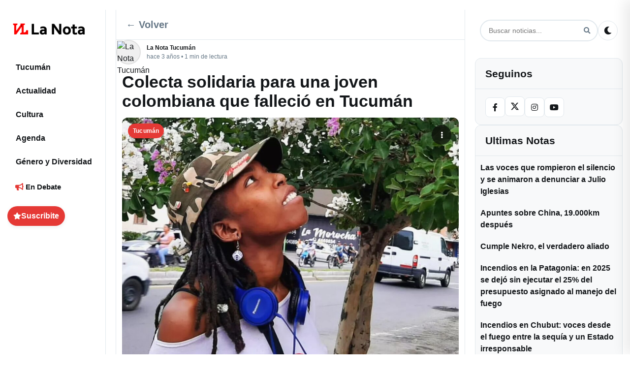

--- FILE ---
content_type: text/html; charset=UTF-8
request_url: https://lanotatucuman.com/colecta-solidaria-para-una-joven-colombiana-que-fallecio-en-tucuman/tucuman/12/01/2023/75191/
body_size: 23678
content:
<!DOCTYPE html>
<html lang="es-AR">
<head>
    <meta charset="UTF-8">
    <meta name="viewport" content="width=device-width, initial-scale=1">
    <link rel="profile" href="https://gmpg.org/xfn/11">
    <style id="critical-css">
      /* Critical: CSS Variables and Base Layout */
      :root {
        --primary-color: #e53935;
        --background-color: #ffffff;
        --text-color: #14171a;
        --border-color: #e1e8ed;
        --shadow: 0 1px 3px rgba(0,0,0,0.12), 0 1px 2px rgba(0,0,0,0.24);
      }
      
      /* Critical: Mobile-first responsive layout */
      body { font-family: system-ui, -apple-system, 'Segoe UI', sans-serif; }
      .container { display: grid; grid-template-columns: 1fr; gap: 0; min-height: 100vh; }
      .main-content { width: 100%; padding: 0 12px; }
      /* Prevenir flash de texto invisible (FOIT) */
      body { font-display: swap; }
      
      /* Critical: FORZAR WordPress Footnotes - Mayor prioridad que todo */
      body a[data-fn].fn {
        display: inline-block !important;
        font-size: 0.75em !important;
        text-decoration: none !important;
        text-indent: 0 !important;
        vertical-align: super !important;
        position: relative !important;
        top: -0.5em !important;
        line-height: 0 !important;
        color: var(--primary-color) !important;
        border-bottom: 1px dotted var(--primary-color) !important;
        margin-left: 2px !important;
        float: none !important;
        counter-increment: none !important;
      }
      
      body a[data-fn].fn:after {
        display: none !important;
        content: none !important;
      }
      
      body a[data-fn].fn:hover {
        color: var(--primary-hover, #d32f2f) !important;
        border-bottom-style: solid !important;
      }
      
      /* Mobile: Hide sidebars */
      @media (max-width: 991px) {
        .left-sidebar { display: none; }
        .right-sidebar { display: none; }
      }
      
      /* Critical: Mobile header */
      .mobile-header { 
        display: flex; align-items: center; justify-content: space-between; 
        padding: 8px 12px; background: var(--background-color);
        border-bottom: 1px solid var(--border-color);
        position: sticky; top: 0; z-index: 1000;
      }
      .mobile-header .mobile-logo { display: flex; align-items: center; }
      .mobile-header .mobile-controls { display: flex; align-items: center; gap: 8px; }
      .hamburger-menu, .mobile-menu-close, .search-btn, .theme-toggle { 
        background: transparent; border: 0; padding: 6px; cursor: pointer; 
        border-radius: 4px; transition: background-color 0.2s;
      }
      .hamburger-menu:hover, .mobile-menu-close:hover, .search-btn:hover, .theme-toggle:hover {
        background: rgba(0,0,0,0.05);
      }
      
      /* Critical: Hero section to prevent CLS */
      .hero-lead { margin: 12px 0 16px; }
      .hero-image-wrapper { 
        position: relative; 
        aspect-ratio: 16/9; 
        overflow: hidden; 
        border-radius: 8px;
        min-height: 300px; /* reserva espacio mientras carga */
        background: #f0f0f0;
      }
      .hero-image { 
        width: 100%; 
        height: 100%; 
        object-fit: cover;
        display: block;
      }
      /* Critical: Single post featured image (above the fold) */
      .single-post .post-featured-image {
        position: relative;
        overflow: hidden;
        border-radius: 12px;
        background: #000;
      }
      .single-post .post-featured-image .post-image {
        display: block;
        width: 100%;
        height: auto;
        object-fit: cover;
      }
      /* Prevenir CLS en featured stories (usar misma proporción que el feed) */
      .featured-story-image {
        width: 100%;
        height: auto;
        aspect-ratio: 3/2;
        object-fit: cover;
        display: block;
      }
      /* Critical: Feed post images - neutralizar contain-intrinsic-size de Chrome */
      .post-image-wrapper {
        position: relative !important;
        aspect-ratio: 1.91/1 !important;
        overflow: hidden !important;
      }
      .post-image-wrapper .post-image-link {
        position: absolute !important;
        inset: 0 !important;
        display: block !important;
      }
      .post-image-wrapper img.post-image,
      img.post-image[sizes^="auto"],
      img.post-image[sizes*="auto"] {
        position: absolute !important;
        inset: 0 !important;
        width: 100% !important;
        height: 100% !important;
        object-fit: cover !important;
        contain: none !important;
        contain-intrinsic-size: auto none !important;
      }
      .hero-badge { 
        position: absolute; left: 10px; top: 10px; 
        background: rgba(0,0,0,.65); color: #fff; 
        padding: 4px 8px; border-radius: 12px; font-size: 12px; 
      }
      
      /* Critical: Mobile footer navigation */
      .mobile-footer { 
        display: flex; justify-content: space-around; align-items: center;
        position: fixed; bottom: 0; left: 0; right: 0;
        background: var(--background-color); border-top: 1px solid var(--border-color);
        padding: 8px 0; z-index: 1000;
      }
      .mobile-nav-btn { 
        display: flex; flex-direction: column; align-items: center; gap: 4px;
        padding: 8px; text-decoration: none; color: var(--text-color);
        font-size: 12px; border-radius: 4px; transition: background-color 0.2s;
      }
      .mobile-nav-btn:hover { background: rgba(0,0,0,0.05); }
      .mobile-nav-btn i { font-size: 16px; }
      
      /* Critical: Desktop layout (single definition, rest in style.css) */
      @media (min-width: 992px) {
        .container { 
          display: grid !important;
          grid-template-columns: 200px 1fr 300px !important;
          grid-template-areas: "left main right" !important;
          gap: 20px !important; 
          padding: 20px 15px !important; 
          max-width: 1400px !important; 
          margin: 0 auto !important;
        }
        .left-sidebar { 
          display: block !important; 
          grid-area: left !important; 
        }
        .right-sidebar { 
          display: block !important; 
          grid-area: right !important; 
          width: 300px !important;
          max-width: 300px !important;
        }
        .main-content { 
          grid-area: main !important; 
          width: auto !important;
          padding: 0 !important;
        }
        .mobile-header { display: none; }
        .mobile-footer { display: none; }
      }
      
      /* Critical: Dark theme support */
      @media (prefers-color-scheme: dark) {
        :root {
          --background-color: #000000;
          --text-color: #e7e9ea;
          --border-color: #2f3336;
        }
      }
      
      /* Critical: Logo theme switching - ensure it works immediately */
      .site-logo .logo-dark,
      .mobile-logo .site-logo .logo-dark,
      .logo .site-logo .logo-dark { 
        display: none !important; 
      }
      .site-logo .logo-default,
      .mobile-logo .site-logo .logo-default,
      .logo .site-logo .logo-default { 
        display: inline !important; 
      }
      
      [data-theme="dark"] .site-logo .logo-dark,
      [data-theme="dark"] .mobile-logo .site-logo .logo-dark,
      [data-theme="dark"] .logo .site-logo .logo-dark,
      body.dark-theme .site-logo .logo-dark,
      body.dark-theme .mobile-logo .site-logo .logo-dark,
      body.dark-theme .logo .site-logo .logo-dark { 
        display: inline !important; 
      }
      [data-theme="dark"] .site-logo .logo-default,
      [data-theme="dark"] .mobile-logo .site-logo .logo-default,
      [data-theme="dark"] .logo .site-logo .logo-default,
      body.dark-theme .site-logo .logo-default,
      body.dark-theme .mobile-logo .site-logo .logo-default,
      body.dark-theme .logo .site-logo .logo-default { 
        display: none !important; 
      }
    </style>
    <link rel="preload" href="https://lanotatucuman.com/wp-content/themes/la-nota-25/assets/fontawesome/css/all.min.css" as="style" onload="this.onload=null;this.rel='stylesheet'" /><noscript><link rel="stylesheet" href="https://lanotatucuman.com/wp-content/themes/la-nota-25/assets/fontawesome/css/all.min.css"></noscript><meta name='robots' content='index, follow, max-image-preview:large, max-snippet:-1, max-video-preview:-1' />
<link rel="preload" as="image" href="https://lanotatucuman.com/wp-content/uploads/2023/01/abi-1024x738.jpg" fetchpriority="high" imagesrcset="https://lanotatucuman.com/wp-content/uploads/2023/01/abi-1024x738.jpg 1024w, https://lanotatucuman.com/wp-content/uploads/2023/01/abi-416x300.jpg 416w, https://lanotatucuman.com/wp-content/uploads/2023/01/abi-768x554.jpg 768w, https://lanotatucuman.com/wp-content/uploads/2023/01/abi-380x274.jpg 380w, https://lanotatucuman.com/wp-content/uploads/2023/01/abi-800x577.jpg 800w, https://lanotatucuman.com/wp-content/uploads/2023/01/abi-150x108.jpg 150w, https://lanotatucuman.com/wp-content/uploads/2023/01/abi-760x548.jpg 760w, https://lanotatucuman.com/wp-content/uploads/2023/01/abi-300x216.jpg 300w, https://lanotatucuman.com/wp-content/uploads/2023/01/abi-832x600.jpg 832w, https://lanotatucuman.com/wp-content/uploads/2023/01/abi.jpg 1075w" imagesizes="(max-width: 1024px) 100vw, 1024px" />
<link rel="preload" href="https://lanotatucuman.com/wp-content/themes/la-nota-25/assets/fontawesome/webfonts/fa-solid-900.woff2" as="font" type="font/woff2" crossorigin><link rel="preload" href="https://lanotatucuman.com/wp-content/themes/la-nota-25/assets/fontawesome/webfonts/fa-brands-400.woff2" as="font" type="font/woff2" crossorigin>
	<!-- This site is optimized with the Yoast SEO plugin v26.7 - https://yoast.com/wordpress/plugins/seo/ -->
	<title>Colecta solidaria para una joven colombiana que falleció en Tucumán - La Nota Tucumán: Periodismo comprometido con mirada de género</title>
	<meta name="description" content="La Nota Tucumán: Periodismo comprometido con mirada de género Colecta solidaria para una joven colombiana que falleció en Tucumán %" />
	<link rel="canonical" href="https://lanotatucuman.com/colecta-solidaria-para-una-joven-colombiana-que-fallecio-en-tucuman/tucuman/12/01/2023/75191/" />
	<meta property="og:locale" content="es_ES" />
	<meta property="og:type" content="article" />
	<meta property="og:title" content="Colecta solidaria para una joven colombiana que falleció en Tucumán - La Nota Tucumán: Periodismo comprometido con mirada de género" />
	<meta property="og:description" content="La Nota Tucumán: Periodismo comprometido con mirada de género Colecta solidaria para una joven colombiana que falleció en Tucumán %" />
	<meta property="og:url" content="https://lanotatucuman.com/colecta-solidaria-para-una-joven-colombiana-que-fallecio-en-tucuman/tucuman/12/01/2023/75191/" />
	<meta property="og:site_name" content="La Nota Tucumán: Periodismo comprometido con mirada de género" />
	<meta property="article:publisher" content="https://facebook.com/lanotatuc" />
	<meta property="article:published_time" content="2023-01-12T17:43:29+00:00" />
	<meta property="article:modified_time" content="2023-01-12T17:43:33+00:00" />
	<meta property="og:image" content="https://lanotatucuman.com/wp-content/uploads/2023/01/abi.jpg" />
	<meta property="og:image:width" content="1075" />
	<meta property="og:image:height" content="775" />
	<meta property="og:image:type" content="image/jpeg" />
	<meta name="author" content="La Nota Tucumán" />
	<meta name="twitter:card" content="summary_large_image" />
	<meta name="twitter:creator" content="@LaNotaTucuman" />
	<meta name="twitter:site" content="@LaNotaTucuman" />
	<meta name="twitter:label1" content="Escrito por" />
	<meta name="twitter:data1" content="La Nota Tucumán" />
	<script type="application/ld+json" class="yoast-schema-graph">{"@context":"https://schema.org","@graph":[{"@type":"NewsArticle","@id":"https://lanotatucuman.com/colecta-solidaria-para-una-joven-colombiana-que-fallecio-en-tucuman/tucuman/12/01/2023/75191/#article","isPartOf":{"@id":"https://lanotatucuman.com/colecta-solidaria-para-una-joven-colombiana-que-fallecio-en-tucuman/tucuman/12/01/2023/75191/"},"author":{"name":"La Nota Tucumán","@id":"https://lanotatucuman.com/#/schema/person/325e1d4218d1c039f101e29061aef312"},"headline":"Colecta solidaria para una joven colombiana que falleció en Tucumán","datePublished":"2023-01-12T17:43:29+00:00","dateModified":"2023-01-12T17:43:33+00:00","mainEntityOfPage":{"@id":"https://lanotatucuman.com/colecta-solidaria-para-una-joven-colombiana-que-fallecio-en-tucuman/tucuman/12/01/2023/75191/"},"wordCount":96,"commentCount":0,"publisher":{"@id":"https://lanotatucuman.com/#organization"},"image":{"@id":"https://lanotatucuman.com/colecta-solidaria-para-una-joven-colombiana-que-fallecio-en-tucuman/tucuman/12/01/2023/75191/#primaryimage"},"thumbnailUrl":"https://lanotatucuman.com/wp-content/uploads/2023/01/abi.jpg","articleSection":["Tucumán"],"inLanguage":"es-AR","potentialAction":[{"@type":"CommentAction","name":"Comment","target":["https://lanotatucuman.com/colecta-solidaria-para-una-joven-colombiana-que-fallecio-en-tucuman/tucuman/12/01/2023/75191/#respond"]}]},{"@type":"WebPage","@id":"https://lanotatucuman.com/colecta-solidaria-para-una-joven-colombiana-que-fallecio-en-tucuman/tucuman/12/01/2023/75191/","url":"https://lanotatucuman.com/colecta-solidaria-para-una-joven-colombiana-que-fallecio-en-tucuman/tucuman/12/01/2023/75191/","name":"Colecta solidaria para una joven colombiana que falleció en Tucumán - La Nota Tucumán: Periodismo comprometido con mirada de género","isPartOf":{"@id":"https://lanotatucuman.com/#website"},"primaryImageOfPage":{"@id":"https://lanotatucuman.com/colecta-solidaria-para-una-joven-colombiana-que-fallecio-en-tucuman/tucuman/12/01/2023/75191/#primaryimage"},"image":{"@id":"https://lanotatucuman.com/colecta-solidaria-para-una-joven-colombiana-que-fallecio-en-tucuman/tucuman/12/01/2023/75191/#primaryimage"},"thumbnailUrl":"https://lanotatucuman.com/wp-content/uploads/2023/01/abi.jpg","datePublished":"2023-01-12T17:43:29+00:00","dateModified":"2023-01-12T17:43:33+00:00","description":"La Nota Tucumán: Periodismo comprometido con mirada de género Colecta solidaria para una joven colombiana que falleció en Tucumán %","breadcrumb":{"@id":"https://lanotatucuman.com/colecta-solidaria-para-una-joven-colombiana-que-fallecio-en-tucuman/tucuman/12/01/2023/75191/#breadcrumb"},"inLanguage":"es-AR","potentialAction":[{"@type":"ReadAction","target":["https://lanotatucuman.com/colecta-solidaria-para-una-joven-colombiana-que-fallecio-en-tucuman/tucuman/12/01/2023/75191/"]}]},{"@type":"ImageObject","inLanguage":"es-AR","@id":"https://lanotatucuman.com/colecta-solidaria-para-una-joven-colombiana-que-fallecio-en-tucuman/tucuman/12/01/2023/75191/#primaryimage","url":"https://lanotatucuman.com/wp-content/uploads/2023/01/abi.jpg","contentUrl":"https://lanotatucuman.com/wp-content/uploads/2023/01/abi.jpg","width":1075,"height":775},{"@type":"BreadcrumbList","@id":"https://lanotatucuman.com/colecta-solidaria-para-una-joven-colombiana-que-fallecio-en-tucuman/tucuman/12/01/2023/75191/#breadcrumb","itemListElement":[{"@type":"ListItem","position":1,"name":"Portada La Nota","item":"https://lanotatucuman.com/"},{"@type":"ListItem","position":2,"name":"Tucumán","item":"https://lanotatucuman.com/categorias/tucuman/"},{"@type":"ListItem","position":3,"name":"Colecta solidaria para una joven colombiana que falleció en Tucumán"}]},{"@type":"WebSite","@id":"https://lanotatucuman.com/#website","url":"https://lanotatucuman.com/","name":"La Nota Tucumán: Periodismo comprometido con mirada de género","description":"Producimos información para la igualdad, con un mensaje claro, diferente y disruptivo, te acercamos diversidad de voces para construir un futuro plural.","publisher":{"@id":"https://lanotatucuman.com/#organization"},"alternateName":"La Nota","potentialAction":[{"@type":"SearchAction","target":{"@type":"EntryPoint","urlTemplate":"https://lanotatucuman.com/?s={search_term_string}"},"query-input":{"@type":"PropertyValueSpecification","valueRequired":true,"valueName":"search_term_string"}}],"inLanguage":"es-AR"},{"@type":"Organization","@id":"https://lanotatucuman.com/#organization","name":"La Nota Tucuman - El medio para tus ideas","alternateName":"La Nota","url":"https://lanotatucuman.com/","logo":{"@type":"ImageObject","inLanguage":"es-AR","@id":"https://lanotatucuman.com/#/schema/logo/image/","url":"https://lanotatucuman.com/wp-content/uploads/2025/10/LOGOS-2025-LA-NOTA_1-1-6.webp","contentUrl":"https://lanotatucuman.com/wp-content/uploads/2025/10/LOGOS-2025-LA-NOTA_1-1-6.webp","caption":"La Nota Tucuman - El medio para tus ideas"},"image":{"@id":"https://lanotatucuman.com/#/schema/logo/image/"},"sameAs":["https://facebook.com/lanotatuc","https://x.com/LaNotaTucuman","https://www.instagram.com/lanotatucuman"]},{"@type":"Person","@id":"https://lanotatucuman.com/#/schema/person/325e1d4218d1c039f101e29061aef312","name":"La Nota Tucumán","image":{"@type":"ImageObject","inLanguage":"es-AR","@id":"https://lanotatucuman.com/#/schema/person/image/","url":"https://lanotatucuman.com/wp-content/uploads/2025/11/Tucuman-5.avif","contentUrl":"https://lanotatucuman.com/wp-content/uploads/2025/11/Tucuman-5.avif","caption":"La Nota Tucumán"},"sameAs":["https://lanotatucuman.com"],"url":"https://lanotatucuman.com/author/la-nota-tucuman/"}]}</script>
	<!-- / Yoast SEO plugin. -->


<link rel='dns-prefetch' href='//cdnjs.cloudflare.com' />
<link rel='dns-prefetch' href='//fonts.googleapis.com' />
<link rel='dns-prefetch' href='//fonts.gstatic.com' />
<link rel='preconnect' href='https://cdnjs.cloudflare.com' />
<link rel='preconnect' href='https://fonts.googleapis.com' />
<link rel='preconnect' href='https://fonts.gstatic.com' />
<link rel='preconnect' href='https://www.gravatar.com' />
<link rel='preconnect' href='https://secure.gravatar.com' />
<script>(function(){try{var p={scroll:1,wheel:1,touchstart:1,touchmove:1,touchend:1,touchcancel:1};var a=EventTarget.prototype.addEventListener;EventTarget.prototype.addEventListener=function(t,fn,o){try{if(o===undefined){o={}}else if(typeof o==="boolean"){o={capture:o}}if(p[t] && !("passive" in o)){o.passive=true} a.call(this,t,fn,o);}catch(e){a.call(this,t,fn,o)}}}catch(e){}})();</script>
<style id='classic-theme-styles-inline-css' type='text/css'>
/*! This file is auto-generated */
.wp-block-button__link{color:#fff;background-color:#32373c;border-radius:9999px;box-shadow:none;text-decoration:none;padding:calc(.667em + 2px) calc(1.333em + 2px);font-size:1.125em}.wp-block-file__button{background:#32373c;color:#fff;text-decoration:none}
/*# sourceURL=/wp-includes/css/classic-themes.min.css */
</style>
<link rel="preload" href="https://lanotatucuman.com/wp-content/themes/la-nota-25/style.min.css?ver=1768408721" as="style">
<link rel='stylesheet' id='news-media-style-css' href='https://lanotatucuman.com/wp-content/themes/la-nota-25/style.min.css?ver=1768408721' type='text/css' media='all' />
<link rel='stylesheet' id='font-awesome-css' href='https://lanotatucuman.com/wp-content/themes/la-nota-25/assets/fontawesome/css/all.min.css?ver=5.15.4' type='text/css' media='all' />
    <style type="text/css">
        :root {
            --primary-color: #e53935;
        }
    </style>
    <link rel="icon" href="https://lanotatucuman.com/wp-content/uploads/2022/04/cropped-fav_Mesa-de-trabajo-1-32x32.png" sizes="32x32" />
<link rel="icon" href="https://lanotatucuman.com/wp-content/uploads/2022/04/cropped-fav_Mesa-de-trabajo-1-192x192.png" sizes="192x192" />
<link rel="apple-touch-icon" href="https://lanotatucuman.com/wp-content/uploads/2022/04/cropped-fav_Mesa-de-trabajo-1-180x180.png" />
<meta name="msapplication-TileImage" content="https://lanotatucuman.com/wp-content/uploads/2022/04/cropped-fav_Mesa-de-trabajo-1-270x270.png" />
    <style id="layout-override">
      /* Late override: ensure 3-column grid on desktop even if later CSS tries to revert */
      @media (min-width: 992px) {
        body.home .container,
        body.blog .container,
        body.archive .container,
        body.single .container,
        html body .container {
          display: grid !important;
          grid-template-columns: 200px 1fr 300px !important;
          grid-template-areas: "left main right" !important;
          gap: 20px !important;
          max-width: 1400px !important;
          margin: 0 auto !important;
          padding: 20px 15px !important;
        }
        body.home .container > aside.left-sidebar,
        body.blog .container > aside.left-sidebar,
        body.archive .container > aside.left-sidebar,
        body.single .container > aside.left-sidebar,
        html body .container > aside.left-sidebar {
          grid-area: left !important;
          display: block !important;
          float: none !important;
          clear: none !important;
        }
        body.home .container > main.main-content,
        body.blog .container > main.main-content,
        body.archive .container > main.main-content,
        body.single .container > main.main-content,
        html body .container > main.main-content {
          grid-area: main !important;
          display: block !important;
          float: none !important;
          clear: none !important;
        }
        body.home .container > aside.right-sidebar,
        body.blog .container > aside.right-sidebar,
        body.archive .container > aside.right-sidebar,
        body.single .container > aside.right-sidebar,
        html body .container > aside.right-sidebar {
          grid-area: right !important;
          display: block !important;
          width: 300px !important;
          max-width: 300px !important;
          float: none !important;
          clear: none !important;
          visibility: visible !important;
          opacity: 1 !important;
        }
      }
    </style>
<style id='wp-block-heading-inline-css' type='text/css'>
h1:where(.wp-block-heading).has-background,h2:where(.wp-block-heading).has-background,h3:where(.wp-block-heading).has-background,h4:where(.wp-block-heading).has-background,h5:where(.wp-block-heading).has-background,h6:where(.wp-block-heading).has-background{padding:1.25em 2.375em}h1.has-text-align-left[style*=writing-mode]:where([style*=vertical-lr]),h1.has-text-align-right[style*=writing-mode]:where([style*=vertical-rl]),h2.has-text-align-left[style*=writing-mode]:where([style*=vertical-lr]),h2.has-text-align-right[style*=writing-mode]:where([style*=vertical-rl]),h3.has-text-align-left[style*=writing-mode]:where([style*=vertical-lr]),h3.has-text-align-right[style*=writing-mode]:where([style*=vertical-rl]),h4.has-text-align-left[style*=writing-mode]:where([style*=vertical-lr]),h4.has-text-align-right[style*=writing-mode]:where([style*=vertical-rl]),h5.has-text-align-left[style*=writing-mode]:where([style*=vertical-lr]),h5.has-text-align-right[style*=writing-mode]:where([style*=vertical-rl]),h6.has-text-align-left[style*=writing-mode]:where([style*=vertical-lr]),h6.has-text-align-right[style*=writing-mode]:where([style*=vertical-rl]){rotate:180deg}
/*# sourceURL=https://lanotatucuman.com/wp-includes/blocks/heading/style.min.css */
</style>
<style id='wp-block-image-inline-css' type='text/css'>
.wp-block-image>a,.wp-block-image>figure>a{display:inline-block}.wp-block-image img{box-sizing:border-box;height:auto;max-width:100%;vertical-align:bottom}@media not (prefers-reduced-motion){.wp-block-image img.hide{visibility:hidden}.wp-block-image img.show{animation:show-content-image .4s}}.wp-block-image[style*=border-radius] img,.wp-block-image[style*=border-radius]>a{border-radius:inherit}.wp-block-image.has-custom-border img{box-sizing:border-box}.wp-block-image.aligncenter{text-align:center}.wp-block-image.alignfull>a,.wp-block-image.alignwide>a{width:100%}.wp-block-image.alignfull img,.wp-block-image.alignwide img{height:auto;width:100%}.wp-block-image .aligncenter,.wp-block-image .alignleft,.wp-block-image .alignright,.wp-block-image.aligncenter,.wp-block-image.alignleft,.wp-block-image.alignright{display:table}.wp-block-image .aligncenter>figcaption,.wp-block-image .alignleft>figcaption,.wp-block-image .alignright>figcaption,.wp-block-image.aligncenter>figcaption,.wp-block-image.alignleft>figcaption,.wp-block-image.alignright>figcaption{caption-side:bottom;display:table-caption}.wp-block-image .alignleft{float:left;margin:.5em 1em .5em 0}.wp-block-image .alignright{float:right;margin:.5em 0 .5em 1em}.wp-block-image .aligncenter{margin-left:auto;margin-right:auto}.wp-block-image :where(figcaption){margin-bottom:1em;margin-top:.5em}.wp-block-image.is-style-circle-mask img{border-radius:9999px}@supports ((-webkit-mask-image:none) or (mask-image:none)) or (-webkit-mask-image:none){.wp-block-image.is-style-circle-mask img{border-radius:0;-webkit-mask-image:url('data:image/svg+xml;utf8,<svg viewBox="0 0 100 100" xmlns="http://www.w3.org/2000/svg"><circle cx="50" cy="50" r="50"/></svg>');mask-image:url('data:image/svg+xml;utf8,<svg viewBox="0 0 100 100" xmlns="http://www.w3.org/2000/svg"><circle cx="50" cy="50" r="50"/></svg>');mask-mode:alpha;-webkit-mask-position:center;mask-position:center;-webkit-mask-repeat:no-repeat;mask-repeat:no-repeat;-webkit-mask-size:contain;mask-size:contain}}:root :where(.wp-block-image.is-style-rounded img,.wp-block-image .is-style-rounded img){border-radius:9999px}.wp-block-image figure{margin:0}.wp-lightbox-container{display:flex;flex-direction:column;position:relative}.wp-lightbox-container img{cursor:zoom-in}.wp-lightbox-container img:hover+button{opacity:1}.wp-lightbox-container button{align-items:center;backdrop-filter:blur(16px) saturate(180%);background-color:#5a5a5a40;border:none;border-radius:4px;cursor:zoom-in;display:flex;height:20px;justify-content:center;opacity:0;padding:0;position:absolute;right:16px;text-align:center;top:16px;width:20px;z-index:100}@media not (prefers-reduced-motion){.wp-lightbox-container button{transition:opacity .2s ease}}.wp-lightbox-container button:focus-visible{outline:3px auto #5a5a5a40;outline:3px auto -webkit-focus-ring-color;outline-offset:3px}.wp-lightbox-container button:hover{cursor:pointer;opacity:1}.wp-lightbox-container button:focus{opacity:1}.wp-lightbox-container button:focus,.wp-lightbox-container button:hover,.wp-lightbox-container button:not(:hover):not(:active):not(.has-background){background-color:#5a5a5a40;border:none}.wp-lightbox-overlay{box-sizing:border-box;cursor:zoom-out;height:100vh;left:0;overflow:hidden;position:fixed;top:0;visibility:hidden;width:100%;z-index:100000}.wp-lightbox-overlay .close-button{align-items:center;cursor:pointer;display:flex;justify-content:center;min-height:40px;min-width:40px;padding:0;position:absolute;right:calc(env(safe-area-inset-right) + 16px);top:calc(env(safe-area-inset-top) + 16px);z-index:5000000}.wp-lightbox-overlay .close-button:focus,.wp-lightbox-overlay .close-button:hover,.wp-lightbox-overlay .close-button:not(:hover):not(:active):not(.has-background){background:none;border:none}.wp-lightbox-overlay .lightbox-image-container{height:var(--wp--lightbox-container-height);left:50%;overflow:hidden;position:absolute;top:50%;transform:translate(-50%,-50%);transform-origin:top left;width:var(--wp--lightbox-container-width);z-index:9999999999}.wp-lightbox-overlay .wp-block-image{align-items:center;box-sizing:border-box;display:flex;height:100%;justify-content:center;margin:0;position:relative;transform-origin:0 0;width:100%;z-index:3000000}.wp-lightbox-overlay .wp-block-image img{height:var(--wp--lightbox-image-height);min-height:var(--wp--lightbox-image-height);min-width:var(--wp--lightbox-image-width);width:var(--wp--lightbox-image-width)}.wp-lightbox-overlay .wp-block-image figcaption{display:none}.wp-lightbox-overlay button{background:none;border:none}.wp-lightbox-overlay .scrim{background-color:#fff;height:100%;opacity:.9;position:absolute;width:100%;z-index:2000000}.wp-lightbox-overlay.active{visibility:visible}@media not (prefers-reduced-motion){.wp-lightbox-overlay.active{animation:turn-on-visibility .25s both}.wp-lightbox-overlay.active img{animation:turn-on-visibility .35s both}.wp-lightbox-overlay.show-closing-animation:not(.active){animation:turn-off-visibility .35s both}.wp-lightbox-overlay.show-closing-animation:not(.active) img{animation:turn-off-visibility .25s both}.wp-lightbox-overlay.zoom.active{animation:none;opacity:1;visibility:visible}.wp-lightbox-overlay.zoom.active .lightbox-image-container{animation:lightbox-zoom-in .4s}.wp-lightbox-overlay.zoom.active .lightbox-image-container img{animation:none}.wp-lightbox-overlay.zoom.active .scrim{animation:turn-on-visibility .4s forwards}.wp-lightbox-overlay.zoom.show-closing-animation:not(.active){animation:none}.wp-lightbox-overlay.zoom.show-closing-animation:not(.active) .lightbox-image-container{animation:lightbox-zoom-out .4s}.wp-lightbox-overlay.zoom.show-closing-animation:not(.active) .lightbox-image-container img{animation:none}.wp-lightbox-overlay.zoom.show-closing-animation:not(.active) .scrim{animation:turn-off-visibility .4s forwards}}@keyframes show-content-image{0%{visibility:hidden}99%{visibility:hidden}to{visibility:visible}}@keyframes turn-on-visibility{0%{opacity:0}to{opacity:1}}@keyframes turn-off-visibility{0%{opacity:1;visibility:visible}99%{opacity:0;visibility:visible}to{opacity:0;visibility:hidden}}@keyframes lightbox-zoom-in{0%{transform:translate(calc((-100vw + var(--wp--lightbox-scrollbar-width))/2 + var(--wp--lightbox-initial-left-position)),calc(-50vh + var(--wp--lightbox-initial-top-position))) scale(var(--wp--lightbox-scale))}to{transform:translate(-50%,-50%) scale(1)}}@keyframes lightbox-zoom-out{0%{transform:translate(-50%,-50%) scale(1);visibility:visible}99%{visibility:visible}to{transform:translate(calc((-100vw + var(--wp--lightbox-scrollbar-width))/2 + var(--wp--lightbox-initial-left-position)),calc(-50vh + var(--wp--lightbox-initial-top-position))) scale(var(--wp--lightbox-scale));visibility:hidden}}
/*# sourceURL=https://lanotatucuman.com/wp-includes/blocks/image/style.min.css */
</style>
<style id='wp-block-image-theme-inline-css' type='text/css'>
:root :where(.wp-block-image figcaption){color:#555;font-size:13px;text-align:center}.is-dark-theme :root :where(.wp-block-image figcaption){color:#ffffffa6}.wp-block-image{margin:0 0 1em}
/*# sourceURL=https://lanotatucuman.com/wp-includes/blocks/image/theme.min.css */
</style>
<style id='wp-block-paragraph-inline-css' type='text/css'>
.is-small-text{font-size:.875em}.is-regular-text{font-size:1em}.is-large-text{font-size:2.25em}.is-larger-text{font-size:3em}.has-drop-cap:not(:focus):first-letter{float:left;font-size:8.4em;font-style:normal;font-weight:100;line-height:.68;margin:.05em .1em 0 0;text-transform:uppercase}body.rtl .has-drop-cap:not(:focus):first-letter{float:none;margin-left:.1em}p.has-drop-cap.has-background{overflow:hidden}:root :where(p.has-background){padding:1.25em 2.375em}:where(p.has-text-color:not(.has-link-color)) a{color:inherit}p.has-text-align-left[style*="writing-mode:vertical-lr"],p.has-text-align-right[style*="writing-mode:vertical-rl"]{rotate:180deg}
/*# sourceURL=https://lanotatucuman.com/wp-includes/blocks/paragraph/style.min.css */
</style>
<style id='global-styles-inline-css' type='text/css'>
:root{--wp--preset--aspect-ratio--square: 1;--wp--preset--aspect-ratio--4-3: 4/3;--wp--preset--aspect-ratio--3-4: 3/4;--wp--preset--aspect-ratio--3-2: 3/2;--wp--preset--aspect-ratio--2-3: 2/3;--wp--preset--aspect-ratio--16-9: 16/9;--wp--preset--aspect-ratio--9-16: 9/16;--wp--preset--color--black: #000000;--wp--preset--color--cyan-bluish-gray: #abb8c3;--wp--preset--color--white: #ffffff;--wp--preset--color--pale-pink: #f78da7;--wp--preset--color--vivid-red: #cf2e2e;--wp--preset--color--luminous-vivid-orange: #ff6900;--wp--preset--color--luminous-vivid-amber: #fcb900;--wp--preset--color--light-green-cyan: #7bdcb5;--wp--preset--color--vivid-green-cyan: #00d084;--wp--preset--color--pale-cyan-blue: #8ed1fc;--wp--preset--color--vivid-cyan-blue: #0693e3;--wp--preset--color--vivid-purple: #9b51e0;--wp--preset--gradient--vivid-cyan-blue-to-vivid-purple: linear-gradient(135deg,rgb(6,147,227) 0%,rgb(155,81,224) 100%);--wp--preset--gradient--light-green-cyan-to-vivid-green-cyan: linear-gradient(135deg,rgb(122,220,180) 0%,rgb(0,208,130) 100%);--wp--preset--gradient--luminous-vivid-amber-to-luminous-vivid-orange: linear-gradient(135deg,rgb(252,185,0) 0%,rgb(255,105,0) 100%);--wp--preset--gradient--luminous-vivid-orange-to-vivid-red: linear-gradient(135deg,rgb(255,105,0) 0%,rgb(207,46,46) 100%);--wp--preset--gradient--very-light-gray-to-cyan-bluish-gray: linear-gradient(135deg,rgb(238,238,238) 0%,rgb(169,184,195) 100%);--wp--preset--gradient--cool-to-warm-spectrum: linear-gradient(135deg,rgb(74,234,220) 0%,rgb(151,120,209) 20%,rgb(207,42,186) 40%,rgb(238,44,130) 60%,rgb(251,105,98) 80%,rgb(254,248,76) 100%);--wp--preset--gradient--blush-light-purple: linear-gradient(135deg,rgb(255,206,236) 0%,rgb(152,150,240) 100%);--wp--preset--gradient--blush-bordeaux: linear-gradient(135deg,rgb(254,205,165) 0%,rgb(254,45,45) 50%,rgb(107,0,62) 100%);--wp--preset--gradient--luminous-dusk: linear-gradient(135deg,rgb(255,203,112) 0%,rgb(199,81,192) 50%,rgb(65,88,208) 100%);--wp--preset--gradient--pale-ocean: linear-gradient(135deg,rgb(255,245,203) 0%,rgb(182,227,212) 50%,rgb(51,167,181) 100%);--wp--preset--gradient--electric-grass: linear-gradient(135deg,rgb(202,248,128) 0%,rgb(113,206,126) 100%);--wp--preset--gradient--midnight: linear-gradient(135deg,rgb(2,3,129) 0%,rgb(40,116,252) 100%);--wp--preset--font-size--small: 13px;--wp--preset--font-size--medium: 20px;--wp--preset--font-size--large: 36px;--wp--preset--font-size--x-large: 42px;--wp--preset--spacing--20: 0.44rem;--wp--preset--spacing--30: 0.67rem;--wp--preset--spacing--40: 1rem;--wp--preset--spacing--50: 1.5rem;--wp--preset--spacing--60: 2.25rem;--wp--preset--spacing--70: 3.38rem;--wp--preset--spacing--80: 5.06rem;--wp--preset--shadow--natural: 6px 6px 9px rgba(0, 0, 0, 0.2);--wp--preset--shadow--deep: 12px 12px 50px rgba(0, 0, 0, 0.4);--wp--preset--shadow--sharp: 6px 6px 0px rgba(0, 0, 0, 0.2);--wp--preset--shadow--outlined: 6px 6px 0px -3px rgb(255, 255, 255), 6px 6px rgb(0, 0, 0);--wp--preset--shadow--crisp: 6px 6px 0px rgb(0, 0, 0);}:where(.is-layout-flex){gap: 0.5em;}:where(.is-layout-grid){gap: 0.5em;}body .is-layout-flex{display: flex;}.is-layout-flex{flex-wrap: wrap;align-items: center;}.is-layout-flex > :is(*, div){margin: 0;}body .is-layout-grid{display: grid;}.is-layout-grid > :is(*, div){margin: 0;}:where(.wp-block-columns.is-layout-flex){gap: 2em;}:where(.wp-block-columns.is-layout-grid){gap: 2em;}:where(.wp-block-post-template.is-layout-flex){gap: 1.25em;}:where(.wp-block-post-template.is-layout-grid){gap: 1.25em;}.has-black-color{color: var(--wp--preset--color--black) !important;}.has-cyan-bluish-gray-color{color: var(--wp--preset--color--cyan-bluish-gray) !important;}.has-white-color{color: var(--wp--preset--color--white) !important;}.has-pale-pink-color{color: var(--wp--preset--color--pale-pink) !important;}.has-vivid-red-color{color: var(--wp--preset--color--vivid-red) !important;}.has-luminous-vivid-orange-color{color: var(--wp--preset--color--luminous-vivid-orange) !important;}.has-luminous-vivid-amber-color{color: var(--wp--preset--color--luminous-vivid-amber) !important;}.has-light-green-cyan-color{color: var(--wp--preset--color--light-green-cyan) !important;}.has-vivid-green-cyan-color{color: var(--wp--preset--color--vivid-green-cyan) !important;}.has-pale-cyan-blue-color{color: var(--wp--preset--color--pale-cyan-blue) !important;}.has-vivid-cyan-blue-color{color: var(--wp--preset--color--vivid-cyan-blue) !important;}.has-vivid-purple-color{color: var(--wp--preset--color--vivid-purple) !important;}.has-black-background-color{background-color: var(--wp--preset--color--black) !important;}.has-cyan-bluish-gray-background-color{background-color: var(--wp--preset--color--cyan-bluish-gray) !important;}.has-white-background-color{background-color: var(--wp--preset--color--white) !important;}.has-pale-pink-background-color{background-color: var(--wp--preset--color--pale-pink) !important;}.has-vivid-red-background-color{background-color: var(--wp--preset--color--vivid-red) !important;}.has-luminous-vivid-orange-background-color{background-color: var(--wp--preset--color--luminous-vivid-orange) !important;}.has-luminous-vivid-amber-background-color{background-color: var(--wp--preset--color--luminous-vivid-amber) !important;}.has-light-green-cyan-background-color{background-color: var(--wp--preset--color--light-green-cyan) !important;}.has-vivid-green-cyan-background-color{background-color: var(--wp--preset--color--vivid-green-cyan) !important;}.has-pale-cyan-blue-background-color{background-color: var(--wp--preset--color--pale-cyan-blue) !important;}.has-vivid-cyan-blue-background-color{background-color: var(--wp--preset--color--vivid-cyan-blue) !important;}.has-vivid-purple-background-color{background-color: var(--wp--preset--color--vivid-purple) !important;}.has-black-border-color{border-color: var(--wp--preset--color--black) !important;}.has-cyan-bluish-gray-border-color{border-color: var(--wp--preset--color--cyan-bluish-gray) !important;}.has-white-border-color{border-color: var(--wp--preset--color--white) !important;}.has-pale-pink-border-color{border-color: var(--wp--preset--color--pale-pink) !important;}.has-vivid-red-border-color{border-color: var(--wp--preset--color--vivid-red) !important;}.has-luminous-vivid-orange-border-color{border-color: var(--wp--preset--color--luminous-vivid-orange) !important;}.has-luminous-vivid-amber-border-color{border-color: var(--wp--preset--color--luminous-vivid-amber) !important;}.has-light-green-cyan-border-color{border-color: var(--wp--preset--color--light-green-cyan) !important;}.has-vivid-green-cyan-border-color{border-color: var(--wp--preset--color--vivid-green-cyan) !important;}.has-pale-cyan-blue-border-color{border-color: var(--wp--preset--color--pale-cyan-blue) !important;}.has-vivid-cyan-blue-border-color{border-color: var(--wp--preset--color--vivid-cyan-blue) !important;}.has-vivid-purple-border-color{border-color: var(--wp--preset--color--vivid-purple) !important;}.has-vivid-cyan-blue-to-vivid-purple-gradient-background{background: var(--wp--preset--gradient--vivid-cyan-blue-to-vivid-purple) !important;}.has-light-green-cyan-to-vivid-green-cyan-gradient-background{background: var(--wp--preset--gradient--light-green-cyan-to-vivid-green-cyan) !important;}.has-luminous-vivid-amber-to-luminous-vivid-orange-gradient-background{background: var(--wp--preset--gradient--luminous-vivid-amber-to-luminous-vivid-orange) !important;}.has-luminous-vivid-orange-to-vivid-red-gradient-background{background: var(--wp--preset--gradient--luminous-vivid-orange-to-vivid-red) !important;}.has-very-light-gray-to-cyan-bluish-gray-gradient-background{background: var(--wp--preset--gradient--very-light-gray-to-cyan-bluish-gray) !important;}.has-cool-to-warm-spectrum-gradient-background{background: var(--wp--preset--gradient--cool-to-warm-spectrum) !important;}.has-blush-light-purple-gradient-background{background: var(--wp--preset--gradient--blush-light-purple) !important;}.has-blush-bordeaux-gradient-background{background: var(--wp--preset--gradient--blush-bordeaux) !important;}.has-luminous-dusk-gradient-background{background: var(--wp--preset--gradient--luminous-dusk) !important;}.has-pale-ocean-gradient-background{background: var(--wp--preset--gradient--pale-ocean) !important;}.has-electric-grass-gradient-background{background: var(--wp--preset--gradient--electric-grass) !important;}.has-midnight-gradient-background{background: var(--wp--preset--gradient--midnight) !important;}.has-small-font-size{font-size: var(--wp--preset--font-size--small) !important;}.has-medium-font-size{font-size: var(--wp--preset--font-size--medium) !important;}.has-large-font-size{font-size: var(--wp--preset--font-size--large) !important;}.has-x-large-font-size{font-size: var(--wp--preset--font-size--x-large) !important;}
/*# sourceURL=global-styles-inline-css */
</style>
</head>

<body data-rsssl=1 class="wp-singular post-template-default single single-post postid-75191 single-format-standard wp-custom-logo wp-theme-la-nota-25">

<!-- Script para forzar estilos de footnotes si CSS no funciona -->
<script>
(function() {
  // Función para aplicar estilos a footnotes
  function fixFootnotes() {
    var footnotes = document.querySelectorAll('a[data-fn].fn');
    console.log('Footnotes found:', footnotes.length);
    
    footnotes.forEach(function(fn, index) {
      console.log('Processing footnote', index, fn);
      
      // Forzar estilos visuales y clickeabilidad
      fn.style.setProperty('display', 'inline-block', 'important');
      fn.style.setProperty('font-size', '0.75em', 'important');
      fn.style.setProperty('text-decoration', 'none', 'important');
      fn.style.setProperty('text-indent', '0', 'important');
      fn.style.setProperty('vertical-align', 'super', 'important');
      fn.style.setProperty('position', 'relative', 'important');
      fn.style.setProperty('top', '-0.5em', 'important');
      fn.style.setProperty('line-height', '0', 'important');
      fn.style.setProperty('color', '#e53935', 'important');
      fn.style.setProperty('border-bottom', '1px dotted #e53935', 'important');
      fn.style.setProperty('margin-left', '2px', 'important');
      fn.style.setProperty('float', 'none', 'important');
      fn.style.setProperty('counter-increment', 'none', 'important');
      fn.style.setProperty('visibility', 'visible', 'important');
      fn.style.setProperty('opacity', '1', 'important');
      fn.style.setProperty('pointer-events', 'auto', 'important');
      fn.style.setProperty('cursor', 'pointer', 'important');
      fn.style.setProperty('z-index', '999999', 'important');
      
      // Remover cualquier evento que pueda bloquear
      fn.onclick = function(e) {
        console.log('Footnote clicked:', this.href);
        e.stopPropagation();
        e.preventDefault();
        // Forzar navegación manual
        window.location.href = this.href;
        return false;
      };
      
      // Añadir event listener adicional
      fn.addEventListener('click', function(e) {
        console.log('Footnote click event:', this.href);
        e.stopPropagation();
        e.preventDefault();
        window.location.href = this.href;
      }, true); // useCapture true
      
      // Asegurar que el href funcione
      if (fn.href) {
        console.log('Footnote href:', fn.href);
        var targetId = fn.href.substring(fn.href.indexOf('#'));
        console.log('Target ID:', targetId);
        
        var target = document.querySelector(targetId);
        if (target) {
          console.log('Target found:', target);
        } else {
          console.log('Target NOT found for:', targetId);
        }
      }
    });
    
    // Ocultar el :after content de forma más agresiva
    var existingStyles = document.querySelectorAll('style[data-footnote-fix]');
    existingStyles.forEach(function(style) {
      style.remove();
    });
    
    var style = document.createElement('style');
    style.setAttribute('data-footnote-fix', 'true');
    style.innerHTML = `
      a[data-fn].fn:after { display: none !important; content: none !important; }
      a[data-fn].fn:before { display: none !important; content: none !important; }
      sup.fn a[data-fn]:after { display: none !important; content: none !important; }
      sup.fn a[data-fn]:before { display: none !important; content: none !important; }
    `;
    document.head.appendChild(style);
  }
  
  // Aplicar inmediatamente y cuando el DOM esté listo
  if (document.readyState === 'loading') {
    document.addEventListener('DOMContentLoaded', fixFootnotes);
  } else {
    fixFootnotes();
  }
  
  // También aplicar después de un pequeño retraso por si hay carga asíncrona
  setTimeout(fixFootnotes, 100);
  setTimeout(fixFootnotes, 500);
  setTimeout(fixFootnotes, 1000);
})();
</script>
<!-- SVG Sprite: initial icons for header/nav -->
<svg xmlns="http://www.w3.org/2000/svg" style="display:none">
  <symbol id="icon-bars" viewBox="0 0 448 512"><path d="M16 132h416c8.8 0 16-7.2 16-16V92c0-8.8-7.2-16-16-16H16C7.2 76 0 83.2 0 92v24c0 8.8 7.2 16 16 16zm0 160h416c8.8 0 16-7.2 16-16v-24c0-8.8-7.2-16-16-16H16c-8.8 0-16 7.2-16 16v24c0 8.8 7.2 16 16 16zm0 160h416c8.8 0 16-7.2 16-16v-24c0-8.8-7.2-16-16-16H16c-8.8 0-16 7.2-16 16v24c0 8.8 7.2 16 16 16z"/></symbol>
  <symbol id="icon-times" viewBox="0 0 352 512"><path d="M242.72 256L342.63 156.09c12.28-12.28 12.28-32.19 0-44.48l-22.24-22.24c-12.28-12.28-32.19-12.28-44.48 0L176 189.28 76.09 89.37c-12.28-12.28-32.19-12.28-44.48 0L9.37 111.61c-12.28 12.28-12.28 32.19 0 44.48L109.28 256 9.37 355.91c-12.28 12.28-12.28 32.19 0 44.48l22.24 22.24c12.28 12.28 32.19 12.28 44.48 0L176 322.72l99.91 99.91c12.28 12.28 32.19 12.28 44.48 0l22.24-22.24c12.28-12.28 12.28-32.19 0-44.48L242.72 256z"/></symbol>
  <symbol id="icon-search" viewBox="0 0 512 512"><path d="M505 442.7L405.3 343a208 208 0 10-62.3 62.3L442.7 505c9.4 9.4 24.6 9.4 33.9 0l28.3-28.3c9.4-9.4 9.4-24.6 0-34zM208 336a128 128 0 110-256 128 128 0 010 256z"/></symbol>
  <symbol id="icon-moon" viewBox="0 0 512 512"><path d="M279.135 512c78.962 0 149.33-40.197 190.33-101.32 7.641-11.232-4.042-25.231-16.604-20.643C431.5 408.8 405.9 414 379 414c-106 0-192-86-192-192 0-27 5.2-52.5 14-75.9 4.6-12.6-9.4-24.2-20.6-16.6C119.2 170.6 79 241 79 320 79 428.5 170.6 512 279.135 512z"/></symbol>
  <symbol id="icon-sun" viewBox="0 0 512 512"><path d="M256 152a104 104 0 100 208 104 104 0 000-208zm246 104h-58a16 16 0 000 32h58a16 16 0 000-32zM16 256h58a16 16 0 000-32H16a16 16 0 000 32zm369.1 136.9l41 41a16 16 0 0022.6-22.6l-41-41a16 16 0 00-22.6 22.6zM63.4 78.6l41 41A16 16 0 00127 97l-41-41A16 16 0 0063.4 78.6zm0 354.8A16 16 0 0086 456l41-41a16 16 0 10-22.6-22.6l-41 41zM425 138l41-41A16 16 0 10443.4 74l-41 41A16 16 0 10425 138zM256 16a16 16 0 0016-16V16a16 16 0 00-32 0V0a16 16 0 0016 16zm0 480a16 16 0 0016-16v16a16 16 0 00-32 0v-16a16 16 0 0016 16z"/></symbol>
  <symbol id="icon-chevron-left" viewBox="0 0 320 512"><path d="M34.52 239.03L228.87 44.69c9.37-9.37 24.57-9.37 33.94 0l22.67 22.67c9.36 9.36 9.37 24.52.04 33.9L131.49 256l154.03 154.74c9.34 9.38 9.32 24.54-.04 33.9l-22.67 22.67c-9.37 9.37-24.57 9.37-33.94 0L34.52 272.97c-9.37-9.37-9.37-24.57 0-33.94z"/></symbol>
  <symbol id="icon-chevron-right" viewBox="0 0 320 512"><path d="M285.48 272.97L91.13 467.31c-9.37 9.37-24.57 9.37-33.94 0L34.52 444.64c-9.36-9.36-9.37-24.52-.04-33.9L188.51 256 34.48 101.26c-9.34-9.38-9.32-24.54.04-33.9l22.67-22.67c9.37-9.37 24.57-9.37 33.94 0L285.48 239.03c9.37 9.37 9.37 24.57 0 33.94z"/></symbol>
  <symbol id="icon-arrow-right" viewBox="0 0 448 512"><path d="M438.6 278.6l-160 160c-9.4 9.4-24.6 9.4-33.9 0l-22.6-22.6c-9.5-9.5-9.3-24.8.4-34.3L312.7 296H24c-13.3 0-24-10.7-24-24v-32c0-13.3 10.7-24 24-24h288.7l-90.2-85.7c-9.8-9.3-10-24.8-.4-34.3l22.6-22.6c9.4-9.4 24.6-9.4 33.9 0l160 160c9.5 9.5 9.5 24.9 0 34.2z"/></symbol>
  <symbol id="icon-home" viewBox="0 0 576 512"><path d="M541 229.16l-61-50.84V72a24 24 0 00-24-24h-40a24 24 0 00-24 24v24.37L314.52 43a35.37 35.37 0 00-45 0L35 229.16a12 12 0 00-1.16 17l20.4 24.53a12 12 0 0017 1.22L96 251.06V464a48 48 0 0048 48h96V368h96v144h96a48 48 0 0048-48V251.06l24.78 20.85a12 12 0 0017-1.22l20.4-24.53a12 12 0 00-1.18-17z"/></symbol>
  <symbol id="icon-bullhorn" viewBox="0 0 576 512"><path d="M480 64c-46.9 0-86.1 28.7-146.3 69.3C286.5 164.9 238.7 192 192 192H64c-35.3 0-64 28.7-64 64v64c0 35.3 28.7 64 64 64h9.6c-3.1 10-5.6 20.5-7.3 31.4-3.3 20.9 12.8 40.6 34 40.6H128c12.8 0 24.4-7.5 29.9-19.1 5.6-11.7 10.4-24 14.3-36.9l.2-.7c24.5 0 48.9 3.3 72.6 9.8l99.7 27.3c21.7 5.9 44.3 8.9 66.3 8.9H480c53 0 96-43 96-96V160c0-53-43-96-96-96zM96 320H64v-64h32v64z"/></symbol>
  <symbol id="icon-calendar" viewBox="0 0 448 512"><path d="M152 64c0-8.8-7.2-16-16-16h-16c-8.8 0-16 7.2-16 16v32H48C21.5 96 0 117.5 0 144v288c0 26.5 21.5 48 48 48h352c26.5 0 48-21.5 48-48V144c0-26.5-21.5-48-48-48h-56V64c0-8.8-7.2-16-16-16h-16c-8.8 0-16 7.2-16 16v32H152V64zm-56 96h256v48H96v-48z"/></symbol>
  <symbol id="icon-arrow-up" viewBox="0 0 384 512"><path d="M169.4 105.4c12.5-12.5 32.8-12.5 45.3 0l160 160c12.5 12.5 12.5 32.8 0 45.3s-32.8 12.5-45.3 0L216 197.3V464c0 17.7-14.3 32-32 32s-32-14.3-32-32V197.3L54.6 310.6c-12.5 12.5-32.8 12.5-45.3 0s-12.5-32.8 0-45.3l160-160z"/></symbol>
</svg>

<!-- Mobile Header -->
<div class="mobile-header">
    <div class="mobile-logo">
        <a class="site-logo" href="https://lanotatucuman.com/" aria-label="La Nota Tucumán: Periodismo comprometido con mirada de género"><img class="logo-default" src="https://lanotatucuman.com/wp-content/uploads/2025/10/LOGOS-2025-LA-NOTA_1-1-6.webp" alt="La Nota Tucumán: Periodismo comprometido con mirada de género" loading="lazy" decoding="async" style="background: transparent !important;" /><img class="logo-dark" src="https://lanotatucuman.com/wp-content/uploads/2025/10/LOGOS-2025-LA-NOTA_2-3.webp" alt="La Nota Tucumán: Periodismo comprometido con mirada de género" loading="lazy" decoding="async" style="background: transparent !important;" /></a>    </div>
    <div class="mobile-controls">
        <button class="hamburger-menu" id="hamburger-toggle">
            <i class="fas fa-bars"></i>
        </button>
    </div>
    
</div>

<!-- Mobile Menu -->
<div class="mobile-menu" id="mobile-menu">
    <div class="mobile-menu-header">
        <div class="mobile-logo">
            <a class="site-logo" href="https://lanotatucuman.com/" aria-label="La Nota Tucumán: Periodismo comprometido con mirada de género"><img class="logo-default" src="https://lanotatucuman.com/wp-content/uploads/2025/10/LOGOS-2025-LA-NOTA_1-1-6.webp" alt="La Nota Tucumán: Periodismo comprometido con mirada de género" loading="lazy" decoding="async" style="background: transparent !important;" /><img class="logo-dark" src="https://lanotatucuman.com/wp-content/uploads/2025/10/LOGOS-2025-LA-NOTA_2-3.webp" alt="La Nota Tucumán: Periodismo comprometido con mirada de género" loading="lazy" decoding="async" style="background: transparent !important;" /></a>        </div>
        <button class="mobile-menu-close" id="mobile-menu-close" aria-label="Cerrar menú">
            <i class="fas fa-times" aria-hidden="true"></i>
        </button>
    </div>
    <nav>
        <ul id="menu-menu-la-nota" class="mobile-menu-nav"><li id="menu-item-88936" class="menu-item menu-item-type-taxonomy menu-item-object-category current-post-ancestor current-menu-parent current-post-parent menu-item-88936"><a href="https://lanotatucuman.com/categorias/tucuman/">Tucumán</a></li>
<li id="menu-item-88937" class="menu-item menu-item-type-taxonomy menu-item-object-category menu-item-88937"><a href="https://lanotatucuman.com/categorias/actualidad/">Actualidad</a></li>
<li id="menu-item-88938" class="menu-item menu-item-type-taxonomy menu-item-object-category menu-item-88938"><a href="https://lanotatucuman.com/categorias/cultura/">Cultura</a></li>
<li id="menu-item-95817" class="menu-item menu-item-type-custom menu-item-object-custom menu-item-95817"><a href="https://lanotatucuman.com/agenda/">Agenda</a></li>
<li id="menu-item-88939" class="menu-item menu-item-type-taxonomy menu-item-object-category menu-item-88939"><a href="https://lanotatucuman.com/categorias/genero-y-diversidad/">Género y Diversidad</a></li>
</ul>    </nav>
    <div class="mobile-menu-extras">
                <a class="subscribe-btn" href="https://lanotatucuman.com/">
            <i class="fas fa-star"></i>
            Suscribite
        </a>
                <div class="social-row"><a class="social-link s-facebook" href="https://www.facebook.com/lanotatuc" target="_blank" rel="noopener nofollow" aria-label="Facebook"><i class="fab fa-facebook-f"></i></a><a class="social-link s-twitter" href="https://x.com/LaNotaTucuman" target="_blank" rel="noopener nofollow" aria-label="X"><svg width="16" height="16" viewBox="0 0 16 16" fill="currentColor" aria-hidden="true" focusable="false"><path d="M12.6.75h2.454l-5.36 6.142L16 15.25h-4.937l-3.867-5.07-4.425 5.07H.316l5.733-6.57L0 .75h5.063l3.495 4.633L12.601.75Zm-.86 13.028h1.36L4.323 2.145H2.865l8.875 11.633Z"/></svg></a><a class="social-link s-instagram" href="https://www.instagram.com/lanotatucuman/" target="_blank" rel="noopener nofollow" aria-label="Instagram"><i class="fab fa-instagram"></i></a><a class="social-link s-youtube" href="https://www.youtube.com/@LaNotaTucuman" target="_blank" rel="noopener nofollow" aria-label="Youtube"><i class="fab fa-youtube"></i></a></div>    </div>
</div>

<div class="container">
    <!-- Left Sidebar -->
    <aside class="left-sidebar">
        <div class="logo">
            <a class="site-logo" href="https://lanotatucuman.com/" aria-label="La Nota Tucumán: Periodismo comprometido con mirada de género"><img class="logo-default" src="https://lanotatucuman.com/wp-content/uploads/2025/10/LOGOS-2025-LA-NOTA_1-1-6.webp" alt="La Nota Tucumán: Periodismo comprometido con mirada de género" loading="lazy" decoding="async" style="background: transparent !important;" /><img class="logo-dark" src="https://lanotatucuman.com/wp-content/uploads/2025/10/LOGOS-2025-LA-NOTA_2-3.webp" alt="La Nota Tucumán: Periodismo comprometido con mirada de género" loading="lazy" decoding="async" style="background: transparent !important;" /></a>        </div>
        
        <nav class="main-navigation">
            <ul id="menu-menu-la-nota-1" class="nav-menu"><li class="menu-item menu-item-type-taxonomy menu-item-object-category current-post-ancestor current-menu-parent current-post-parent menu-item-88936"><a href="https://lanotatucuman.com/categorias/tucuman/">Tucumán</a></li>
<li class="menu-item menu-item-type-taxonomy menu-item-object-category menu-item-88937"><a href="https://lanotatucuman.com/categorias/actualidad/">Actualidad</a></li>
<li class="menu-item menu-item-type-taxonomy menu-item-object-category menu-item-88938"><a href="https://lanotatucuman.com/categorias/cultura/">Cultura</a></li>
<li class="menu-item menu-item-type-custom menu-item-object-custom menu-item-95817"><a href="https://lanotatucuman.com/agenda/">Agenda</a></li>
<li class="menu-item menu-item-type-taxonomy menu-item-object-category menu-item-88939"><a href="https://lanotatucuman.com/categorias/genero-y-diversidad/">Género y Diversidad</a></li>
</ul>        </nav>
        <div class="debate-nav">
            <a class="debate-nav-btn" href="https://lanotatucuman.com/en-debate/">
                <i class="fas fa-bullhorn"></i>
                En Debate
            </a>
        </div>
        <div class="sidebar-cta">
                        <a class="subscribe-btn" href="https://lanotatucuman.com/">
                <i class="fas fa-star"></i>
                Suscribite
            </a>
                    </div>
    </aside>

    <!-- Main Content -->
    <main class="main-content">
        <div class="header">
            <h1>
                <a href="https://lanotatucuman.com" style="color: var(--text-secondary); text-decoration: none;">← Volver</a>
            </h1>
        </div>

                                    <article class="single-post">
                    <div class="post-header">
                                                <a href="https://lanotatucuman.com/author/la-nota-tucuman/" class="post-avatar-link" aria-label="La Nota Tucumán">
                            <img src="https://lanotatucuman.com/wp-content/uploads/2025/11/Tucuman-5.avif"
                                 alt="La Nota Tucumán" class="post-avatar"
                                 width="50" height="50" loading="lazy" decoding="async" style="width: 50px; height: 50px;">
                        </a>
                        <div class="post-meta">
                            <div>
                                <a class="post-author" href="https://lanotatucuman.com/author/la-nota-tucuman/">La Nota Tucumán</a>
                                                                <div class="post-date">hace 3 años • 1 min de lectura</div>
                            </div>
                        </div>
                    </div>
                    
                    <div class="single-post-content">
                        <h1 class="post-title">Colecta solidaria para una joven colombiana que falleció en Tucumán</h1>
                        
                                                    <div class="post-featured-image">
                                <img width="1024" height="738" src="https://lanotatucuman.com/wp-content/uploads/2023/01/abi-1024x738.jpg" class="post-image" alt="" loading="eager" decoding="async" fetchpriority="high" sizes="(min-width: 992px) calc(100vw - 596px), calc(100vw - 24px)" srcset="https://lanotatucuman.com/wp-content/uploads/2023/01/abi-1024x738.jpg 1024w, https://lanotatucuman.com/wp-content/uploads/2023/01/abi-416x300.jpg 416w, https://lanotatucuman.com/wp-content/uploads/2023/01/abi-768x554.jpg 768w, https://lanotatucuman.com/wp-content/uploads/2023/01/abi-380x274.jpg 380w, https://lanotatucuman.com/wp-content/uploads/2023/01/abi-800x577.jpg 800w, https://lanotatucuman.com/wp-content/uploads/2023/01/abi-150x108.jpg 150w, https://lanotatucuman.com/wp-content/uploads/2023/01/abi-760x548.jpg 760w, https://lanotatucuman.com/wp-content/uploads/2023/01/abi-300x216.jpg 300w, https://lanotatucuman.com/wp-content/uploads/2023/01/abi-832x600.jpg 832w, https://lanotatucuman.com/wp-content/uploads/2023/01/abi.jpg 1075w" />                                <a class="hero-badge" href="https://lanotatucuman.com/categorias/tucuman/" aria-label="Ver categoría Tucumán">Tucumán</a>                                <!-- More Actions (three dots) positioned on image -->
                                <div class="post-more-actions">
                                    <button class="more-actions-btn" type="button">
                                        <i class="fas fa-ellipsis-v"></i>
                                    </button>
                                    <div class="more-actions-menu">
                                        <button class="menu-item create-debate-from-post" data-post-id="75191">
                                            <i class="fas fa-comments"></i>
                                            Generar debate a partir de este post
                                        </button>
                                    </div>
                                </div>
                            </div>
                                                
                        <div class="post-content">
                            
<p>Amigos y amigas de <strong>Andrea Stephanía Solís Ortega </strong>comenzaron una recaudación virtual para ayudar económicamente a la madre de la joven colombiana que murió sorpresivamente. </p>



<p>Abi, como le decían sus amigos, vivía en Tucumán hace 4 años. Los fondos que se recauden serán destinados para solventar los gastos del viaje de su madre que vive en Cali. </p>



<p>La cuenta está a nombre de Ana Sofía Guerrero, el alias es ligro.yoga.LEMON y el CBU es 0000168300000008849382.</p>


<div class="wp-block-image">
<figure class="aligncenter size-large"><img width="610" height="1024" loading="lazy" decoding="async" src="https://lanotatucuman.com/wp-content/uploads/2023/01/Imagen-de-WhatsApp-2023-01-12-a-las-12.21.34-610x1024.jpg" alt="Imagen de La Nota Tucumán" class="wp-image-75195" srcset="https://lanotatucuman.com/wp-content/uploads/2023/01/Imagen-de-WhatsApp-2023-01-12-a-las-12.21.34-610x1024.jpg 610w, https://lanotatucuman.com/wp-content/uploads/2023/01/Imagen-de-WhatsApp-2023-01-12-a-las-12.21.34-179x300.jpg 179w, https://lanotatucuman.com/wp-content/uploads/2023/01/Imagen-de-WhatsApp-2023-01-12-a-las-12.21.34-380x638.jpg 380w, https://lanotatucuman.com/wp-content/uploads/2023/01/Imagen-de-WhatsApp-2023-01-12-a-las-12.21.34-150x252.jpg 150w, https://lanotatucuman.com/wp-content/uploads/2023/01/Imagen-de-WhatsApp-2023-01-12-a-las-12.21.34-300x504.jpg 300w, https://lanotatucuman.com/wp-content/uploads/2023/01/Imagen-de-WhatsApp-2023-01-12-a-las-12.21.34-357x600.jpg 357w, https://lanotatucuman.com/wp-content/uploads/2023/01/Imagen-de-WhatsApp-2023-01-12-a-las-12.21.34.jpg 720w" sizes="(max-width: 610px) 100vw, 610px" /></figure>
</div>


<p></p>
                        </div>
                        
                                                
                        <!-- Social Share Buttons -->
                        <div class="social-share">
                            <button class="social-share-btn facebook" onclick="shareOnFacebook('https://lanotatucuman.com/colecta-solidaria-para-una-joven-colombiana-que-fallecio-en-tucuman/tucuman/12/01/2023/75191/')" aria-label="Compartir en Facebook">
                                <i class="fab fa-facebook-f" aria-hidden="true"></i>
                            </button>
                            <button class="social-share-btn twitter" onclick="shareOnTwitter('Colecta solidaria para una joven colombiana que falleció en Tucumán', 'https://lanotatucuman.com/colecta-solidaria-para-una-joven-colombiana-que-fallecio-en-tucuman/tucuman/12/01/2023/75191/')" aria-label="Compartir en X">
                                <svg width="16" height="16" viewBox="0 0 16 16" fill="currentColor" aria-hidden="true" focusable="false">
                                  <path d="M12.6.75h2.454l-5.36 6.142L16 15.25h-4.937l-3.867-5.07-4.425 5.07H.316l5.733-6.57L0 .75h5.063l3.495 4.633L12.601.75Zm-.86 13.028h1.36L4.323 2.145H2.865l8.875 11.633Z"/>
                                </svg>
                            </button>
                            <button class="social-share-btn whatsapp" onclick="shareOnWhatsApp('Colecta solidaria para una joven colombiana que falleció en Tucumán', 'https://lanotatucuman.com/colecta-solidaria-para-una-joven-colombiana-que-fallecio-en-tucuman/tucuman/12/01/2023/75191/')" aria-label="Compartir en WhatsApp">
                                <i class="fab fa-whatsapp" aria-hidden="true"></i>
                            </button>
                            <button class="social-share-btn telegram" onclick="shareOnTelegram('Colecta solidaria para una joven colombiana que falleció en Tucumán', 'https://lanotatucuman.com/colecta-solidaria-para-una-joven-colombiana-que-fallecio-en-tucuman/tucuman/12/01/2023/75191/')" aria-label="Compartir en Telegram">
                                <i class="fab fa-telegram-plane" aria-hidden="true"></i>
                            </button>
                            <button class="social-share-btn copy" onclick="copyToClipboard('https://lanotatucuman.com/colecta-solidaria-para-una-joven-colombiana-que-fallecio-en-tucuman/tucuman/12/01/2023/75191/')" aria-label="Copiar enlace">
                                <i class="fas fa-link" aria-hidden="true"></i>
                            </button>
                        </div>
                        
                        <!-- Open Debate Button -->
                        <div class="open-debate-section">
                            <button class="open-debate-btn" data-post-id="75191">
                                <i class="fas fa-comments"></i>
                                <span>Abrir Debate</span>
                            </button>
                            <small class="text-muted">Inicia una discusión sobre esta noticia</small>
                        </div>
                        
                        <div class="post-actions">
                            <a class="post-action comments-link" href="https://lanotatucuman.com/colecta-solidaria-para-una-joven-colombiana-que-fallecio-en-tucuman/tucuman/12/01/2023/75191/#respond" aria-label="Ver o agregar comentarios en Colecta solidaria para una joven colombiana que falleció en Tucumán">
                                <i class="far fa-comment"></i>
                                <span>0 comentarios</span>
                            </a>
                                                        <button class="post-action like-btn" data-post-id="75191" aria-label="Me gusta">
                                <i class="far fa-heart"></i>
                                <span class="like-count">291</span>
                            </button>
                            <div class="post-action save-wrap">
                                <button type="button" class="nm-save-btn" data-post-id="75191" data-nonce="7dc5920406"><i class="far fa-bookmark"></i> <span class="lbl">Guardar</span></button>                            </div>
                        </div>
                    </div>
                </article>

                <!-- Minimal Comment Box -->
                                <section class="minimal-comment" aria-labelledby="minimal-comment-title">
                    <h3 id="minimal-comment-title" class="minimal-comment-title">Deja tu comentario</h3>
                    <div class="minimal-comment-card">
                        	<div id="respond" class="comment-respond">
		<h3 id="reply-title" class="comment-reply-title"> <small><a rel="nofollow" id="cancel-comment-reply-link" href="/colecta-solidaria-para-una-joven-colombiana-que-fallecio-en-tucuman/tucuman/12/01/2023/75191/#respond" style="display:none;">Cancelar respuesta</a></small></h3><form action="https://lanotatucuman.com/wp-comments-post.php" method="post" id="commentform" class="comment-form"><textarea id="comment" name="comment" class="textarea" rows="3" placeholder="Escribe tu comentario..."></textarea><input id="author" name="author" type="text" class="input" placeholder="Nombre" />
<input id="email" name="email" type="email" class="input" placeholder="Email" />
<p class="comment-form-cookies-consent"><input id="wp-comment-cookies-consent" name="wp-comment-cookies-consent" type="checkbox" value="yes" /> <label for="wp-comment-cookies-consent">Guardar mi nombre, correo electrónico y sitio web en este navegador para la próxima vez que haga un comentario.</label></p>
	<script>document.addEventListener("DOMContentLoaded", function() { setTimeout(function(){ var e=document.getElementById("cf-turnstile-c-709159793"); e&&!e.innerHTML.trim()&&(turnstile.remove("#cf-turnstile-c-709159793"), turnstile.render("#cf-turnstile-c-709159793", {sitekey:"0x4AAAAAABXnzITNJbyNpAWQ"})); }, 100); });</script>
	<p class="form-submit"><span id="cf-turnstile-c-709159793" class="cf-turnstile cf-turnstile-comments" data-action="wordpress-comment" data-callback="" data-sitekey="0x4AAAAAABXnzITNJbyNpAWQ" data-theme="light" data-language="auto" data-appearance="always" data-size="normal" data-retry="auto" data-retry-interval="1000"></span><br class="cf-turnstile-br cf-turnstile-br-comments"><input name="submit" type="submit" id="submit" class="btn" value="Publicar" /><script type="text/javascript">document.addEventListener("DOMContentLoaded", function() { document.body.addEventListener("click", function(event) { if (event.target.matches(".comment-reply-link, #cancel-comment-reply-link")) { turnstile.reset(".comment-form .cf-turnstile"); } }); });</script> <input type='hidden' name='comment_post_ID' value='75191' id='comment_post_ID' />
<input type='hidden' name='comment_parent' id='comment_parent' value='0' />
</p></form>	</div><!-- #respond -->
	                    </div>
                </section>
                
                <!-- Related Posts -->
                <section class="related-posts">
                    <h3>Te puede interesar</h3>
                    <div class="related-posts-grid">
                                                    <article class="related-post">
                                <img src="https://lanotatucuman.com/wp-content/uploads/2026/01/va-IMG_xxwgk5e9_28-11-2025.avif" class="related-post-image" alt="" loading="lazy" decoding="async" sizes="(min-width: 992px) calc(100vw - 596px), calc(100vw - 24px)" />                                <h4><a href="https://lanotatucuman.com/el-algarrobo-una-planta-que-origino-tejidos-y-suenos/tucuman/09/01/2026/95955/">El Algarrobo: una planta que originó tejidos y sueños</a></h4>
                                <p>Conocé este taller artesanal en Amaicha del Valle. Hace muchos años que&nbsp;Hugo Astorga&nbsp;vive del arte&hellip;</p>
                            </article>
                                                    <article class="related-post">
                                <img src="https://lanotatucuman.com/wp-content/uploads/2025/12/WhatsApp-Image-2025-12-29-at-16.43.08.avif" class="related-post-image" alt="" loading="lazy" decoding="async" sizes="(min-width: 992px) calc(100vw - 596px), calc(100vw - 24px)" />                                <h4><a href="https://lanotatucuman.com/la-legislatura-reconocio-a-dos-alumnas-de-la-cocha-por-obtener-el-mejor-promedio-provincial-en-educacion-tecnica/tucuman/30/12/2025/95908/">La Legislatura reconoció a dos alumnas de La Cocha por obtener el mejor promedio provincial en educación técnica</a></h4>
                                <p>Las estudiantes Malena Carabajal y Sofía Rodríguez, de la Escuela Técnica N° 1 de La&hellip;</p>
                            </article>
                                                    <article class="related-post">
                                <img src="https://lanotatucuman.com/wp-content/uploads/2025/12/PORTADA-1.avif" class="related-post-image" alt="" loading="lazy" decoding="async" sizes="(min-width: 992px) calc(100vw - 596px), calc(100vw - 24px)" />                                <h4><a href="https://lanotatucuman.com/diciembre-entre-el-calor-y-la-polvora/tucuman/22/12/2025/95876/">Diciembre, entre el calor y la pólvora </a></h4>
                                <p>Diciembre es eterno en nuestra provincia. Los días de calor se extienden y transforman las&hellip;</p>
                            </article>
                                            </div>
                </section>

                <!-- Publicidad Cuadrada -->
                                        <section class="single-post-ad">
                            <div class="single-post-ad-widget"><div class="single-post-ad-widget"><div class="ad-placeholder" style="background: linear-gradient(135deg, #667eea 0%, #764ba2 100%); color: white; padding: 20px; border-radius: 12px; text-align: center;"><h4 style="margin: 0 0 10px; font-size: 18px;">📢 Espacio Publicitario</h4><p style="margin: 0; font-size: 14px; opacity: 0.9;">Configurá tu anuncio en Apariencia > Widgets > In-Feed Ads</p><p style="margin: 10px 0 0; font-size: 12px; opacity: 0.7;">• Agrega imagen/GIF<br>• Configura enlace<br>• O usa código HTML</p></div></div></div><div class="single-post-ad-widget"><!-- wp:image {"lightbox":{"enabled":false},"id":95998,"sizeSlug":"full","linkDestination":"custom"} -->
<figure class="wp-block-image size-full"><img src="https://lanotatucuman.com/wp-content/uploads/2026/01/GIF-TUQUI-12_01-300-x-250-px.gif" alt="" class="wp-image-95998"/></figure>
<!-- /wp:image --></div>                        </section>
                    
                <!-- Comments Section -->
                <section class="comments-section">
                    
<div id="comments" class="comments-area ">
    
    
    	<div id="respond" class="comment-respond">
		<h3 id="reply-title" class="comment-reply-title">Dejá un comentario <small><a rel="nofollow" id="cancel-comment-reply-link" href="/colecta-solidaria-para-una-joven-colombiana-que-fallecio-en-tucuman/tucuman/12/01/2023/75191/#respond" style="display:none;">Cancelar respuesta</a></small></h3><form action="https://lanotatucuman.com/wp-comments-post.php" method="post" id="commentform" class="comment-form"><p class="comment-notes"><span id="email-notes">Tu dirección de correo electrónico no será publicada.</span> <span class="required-field-message">Los campos obligatorios están marcados con <span class="required">*</span></span></p><p class="comment-form-comment"><label for="comment" class="required">Comentario <span aria-label="campo requerido">*</span></label><textarea id="comment" name="comment" cols="45" rows="8" maxlength="65525" required="required" placeholder="Escribe tu comentario..." aria-describedby="comment-field-help"></textarea><div id="comment-field-help" class="form-help">Máximo 65,525 caracteres</div></p><div id="comment-help" class="form-help">Tu comentario será moderado antes de publicarse</div><p class="comment-form-author"><label for="author">Nombre *</label><input id="author" name="author" type="text" value="" size="30" required /></p>
<p class="comment-form-email"><label for="email">Email *</label><input id="email" name="email" type="email" value="" size="30" required /></p>
<p class="comment-form-url"><label for="url">Sitio web</label><input id="url" name="url" type="url" value="" size="30" /></p>
<p class="comment-form-cookies-consent"><input id="wp-comment-cookies-consent" name="wp-comment-cookies-consent" type="checkbox" value="yes" /> <label for="wp-comment-cookies-consent">Guardar mi nombre, correo electrónico y sitio web en este navegador para la próxima vez que haga un comentario.</label></p>
	<script>document.addEventListener("DOMContentLoaded", function() { setTimeout(function(){ var e=document.getElementById("cf-turnstile-c-1910034635"); e&&!e.innerHTML.trim()&&(turnstile.remove("#cf-turnstile-c-1910034635"), turnstile.render("#cf-turnstile-c-1910034635", {sitekey:"0x4AAAAAABXnzITNJbyNpAWQ"})); }, 100); });</script>
	<p class="form-submit"><span id="cf-turnstile-c-1910034635" class="cf-turnstile cf-turnstile-comments" data-action="wordpress-comment" data-callback="" data-sitekey="0x4AAAAAABXnzITNJbyNpAWQ" data-theme="light" data-language="auto" data-appearance="always" data-size="normal" data-retry="auto" data-retry-interval="1000"></span><br class="cf-turnstile-br cf-turnstile-br-comments"><input name="submit" type="submit" id="submit" class="btn btn-primary" value="Publicar comentario" aria-describedby="comment-help" /><script type="text/javascript">document.addEventListener("DOMContentLoaded", function() { document.body.addEventListener("click", function(event) { if (event.target.matches(".comment-reply-link, #cancel-comment-reply-link")) { turnstile.reset(".comment-form .cf-turnstile"); } }); });</script> <input type='hidden' name='comment_post_ID' value='75191' id='comment_post_ID' />
<input type='hidden' name='comment_parent' id='comment_parent' value='0' />
</p></form>	</div><!-- #respond -->
	</div>

<style>
.comments-area {
    margin-top: 30px;
}

.comments-title {
    font-size: 20px;
    margin-bottom: 20px;
    padding-bottom: 10px;
    border-bottom: 1px solid var(--border-color);
}

.comment-list {
    list-style: none;
    margin: 0;
    padding: 0;
}

.comment {
    margin-bottom: 20px;
    padding: 15px;
    background-color: var(--surface-color);
    border-radius: 12px;
    border: 1px solid var(--border-color);
}

.comment-author {
    display: flex;
    align-items: center;
    margin-bottom: 10px;
}

.comment-author img {
    width: 32px;
    height: 32px;
    border-radius: 50%;
    margin-right: 10px;
}

.comment-meta {
    font-size: 14px;
    color: var(--text-secondary);
}

.comment-content {
    margin: 10px 0;
    line-height: 1.6;
}

.comment-reply-link {
    font-size: 12px;
    color: var(--primary-color);
    text-decoration: none;
    padding: 4px 8px;
    border-radius: 4px;
    border: 1px solid var(--primary-color);
    transition: all 0.2s ease;
}

.comment-reply-link:hover {
    background-color: var(--primary-color);
    color: white;
}

.children {
    margin-left: 30px;
    margin-top: 15px;
}

.comment-form {
    margin-top: 30px;
    padding: 20px;
    background-color: var(--surface-color);
    border-radius: 12px;
    border: 1px solid var(--border-color);
}

.comment-form h3 {
    margin-bottom: 15px;
}

.comment-form p {
    margin-bottom: 15px;
}

.comment-form label {
    display: block;
    margin-bottom: 5px;
    font-weight: 600;
}

.comment-form input,
.comment-form textarea {
    width: 100%;
    padding: 10px;
    border: 1px solid var(--border-color);
    border-radius: 6px;
    background-color: var(--background-color);
    color: var(--text-color);
    font-family: inherit;
}

.comment-form input:focus,
.comment-form textarea:focus {
    outline: none;
    border-color: var(--primary-color);
}

.comment-form .form-submit {
    margin-top: 15px;
}

.comment-form #submit {
    background-color: var(--primary-color);
    color: white;
    border: none;
    padding: 12px 24px;
    border-radius: 25px;
    cursor: pointer;
    font-weight: 600;
    transition: background-color 0.2s ease;
}

.comment-form #submit:hover {
    background-color: var(--primary-hover);
}

.comment-navigation {
    display: flex;
    justify-content: space-between;
    margin: 20px 0;
}

.comment-navigation a {
    color: var(--primary-color);
    text-decoration: none;
    padding: 8px 16px;
    border: 1px solid var(--primary-color);
    border-radius: 20px;
    transition: all 0.2s ease;
}

.comment-navigation a:hover {
    background-color: var(--primary-color);
    color: white;
}

.no-comments {
    text-align: center;
    color: var(--text-secondary);
    font-style: italic;
    padding: 20px;
}

@media (max-width: 768px) {
    .children {
        margin-left: 15px;
    }
    
    .comment-form {
        padding: 15px;
    }
}
</style>
                </section>

                <div class="loading-spinner" id="single-loading-spinner" style="display: none;">
                    <div class="spinner"></div>
                </div>
                <div class="posts-feed" id="single-infinite-feed"></div>

                        </main>

    
<!-- Right Sidebar -->
<aside class="right-sidebar">
    <div class="sidebar-header">
        <div class="search-container">
            <form role="search" method="get" action="https://lanotatucuman.com/">
                <input type="search" class="search-field" placeholder="Buscar noticias..." value="" name="s" />
                <button type="submit" class="search-submit" aria-label="Buscar">
                    <i class="fas fa-search" aria-hidden="true"></i>
                </button>
            </form>
        </div>
        <button class="theme-toggle" id="theme-toggle" aria-label="Cambiar tema">
            <i class="fas fa-moon" aria-hidden="true"></i>
        </button>
    </div>

    <!-- Social Links Widget -->
    <div class="widget">
        <div class="widget-header">Seguinos</div>
        <div class="widget-content">
            <div class="social-row"><a class="social-link s-facebook" href="https://www.facebook.com/lanotatuc" target="_blank" rel="noopener nofollow" aria-label="Facebook"><i class="fab fa-facebook-f"></i></a><a class="social-link s-twitter" href="https://x.com/LaNotaTucuman" target="_blank" rel="noopener nofollow" aria-label="X"><svg width="16" height="16" viewBox="0 0 16 16" fill="currentColor" aria-hidden="true" focusable="false"><path d="M12.6.75h2.454l-5.36 6.142L16 15.25h-4.937l-3.867-5.07-4.425 5.07H.316l5.733-6.57L0 .75h5.063l3.495 4.633L12.601.75Zm-.86 13.028h1.36L4.323 2.145H2.865l8.875 11.633Z"/></svg></a><a class="social-link s-instagram" href="https://www.instagram.com/lanotatucuman/" target="_blank" rel="noopener nofollow" aria-label="Instagram"><i class="fab fa-instagram"></i></a><a class="social-link s-youtube" href="https://www.youtube.com/@LaNotaTucuman" target="_blank" rel="noopener nofollow" aria-label="Youtube"><i class="fab fa-youtube"></i></a></div>        </div>
    </div>

    <!-- Trending Widget (Top of Right Sidebar) -->
    <!-- Nota: Usa 'Right Sidebar Top' solo para widgets que deben estar siempre arriba -->
            <div class="sidebar-top-area">
            
		<div class="widget">
		<div class="widget-header">Ultimas Notas</div>
		<ul>
											<li>
					<a href="https://lanotatucuman.com/las-voces-que-rompieron-el-silencio-y-se-animaron-a-denunciar-a-julio-iglesias/genero-y-diversidad/15/01/2026/95999/">Las voces que rompieron el silencio y se animaron a denunciar a Julio Iglesias</a>
									</li>
											<li>
					<a href="https://lanotatucuman.com/apuntes-sobre-china-19-000km-despues/actualidad/internacional/15/01/2026/95985/">Apuntes sobre China, 19.000km después</a>
									</li>
											<li>
					<a href="https://lanotatucuman.com/cumple-nekro-el-verdadero-aliado/cultura/musica/13/01/2026/95972/">Cumple Nekro, el verdadero aliado</a>
									</li>
											<li>
					<a href="https://lanotatucuman.com/incendios-en-la-patagonia-en-2025-se-dejo-sin-ejecutar-el-25-del-presupuesto-asignado-al-manejo-del-fuego/actualidad/12/01/2026/95969/">Incendios en la Patagonia: en 2025 se dejó sin ejecutar el 25% del presupuesto asignado al manejo del fuego</a>
									</li>
											<li>
					<a href="https://lanotatucuman.com/incendios-en-chubut-voces-desde-el-fuego-entre-la-sequia-y-un-estado-irresponsable/actualidad/12/01/2026/95966/">Incendios en Chubut: voces desde el fuego entre la sequía y un Estado irresponsable</a>
									</li>
					</ul>

		</div>        </div>
    
    <!-- Right Sidebar Widgets (Main Area) -->
    <!-- Nota: Usa 'Right Sidebar' para la mayoría de tus widgets -->
    <div class="sidebar-main-area">
            </div>

    <!-- Sidebar Ads Area -->
        <div class="widget">
        <div class="widget-header">Publicidad</div>
        <div class="widget-content">
            <div class="widget sidebar-ad-widget"><a href="https://www.tafiviejo.gob.ar/"><img width="300" height="250" src="https://lanotatucuman.com/wp-content/uploads/2025/08/300x250.gif" class="image wp-image-88296  attachment-full size-full" alt="" style="max-width: 100%; height: auto;" decoding="async" loading="lazy" sizes="(min-width: 992px) calc(100vw - 596px), calc(100vw - 24px)" /></a></div><div class="widget sidebar-ad-widget"><a href="https://resultadosquiniela.cajapopular.gov.ar/BuscarTuqui"><img src="https://lanotatucuman.com/wp-content/uploads/2026/01/GIF-TUQUI-12_01-300-x-250-px.gif" class="image wp-image-95998  attachment-full size-full" alt="" style="max-width: 100%; height: auto;" decoding="async" loading="lazy" sizes="(min-width: 992px) calc(100vw - 596px), calc(100vw - 24px)" /></a></div><div class="widget sidebar-ad-widget">
<p></p>
</div><div class="widget sidebar-ad-widget"><a href="https://www.comunicaciontucuman.gob.ar/noticia/gobernacion/238874/jaldo-lanzo-tafi-valle-operativo-seguridad-verano-2026"><img src="https://lanotatucuman.com/wp-content/uploads/2026/01/300x250-Gestion-Interior_POLICIA_Enero-2026.gif" class="image wp-image-95997  attachment-full size-full" alt="" style="max-width: 100%; height: auto;" decoding="async" loading="lazy" sizes="(min-width: 992px) calc(100vw - 596px), calc(100vw - 24px)" /></a></div><div class="widget sidebar-ad-widget"><a href="https://legislaturadetucuman.gob.ar/"><img width="300" height="250" src="https://lanotatucuman.com/wp-content/uploads/2025/08/digesto_300x250.gif" class="image wp-image-88443  attachment-full size-full" alt="" style="max-width: 100%; height: auto;" decoding="async" loading="lazy" sizes="(min-width: 992px) calc(100vw - 596px), calc(100vw - 24px)" /></a></div><div class="widget sidebar-ad-widget"><a href="https://smt.gob.ar/"><img src="https://lanotatucuman.com/wp-content/uploads/2026/01/Basura_300x250.gif" class="image wp-image-95961  attachment-full size-full" alt="" style="max-width: 100%; height: auto;" decoding="async" loading="lazy" sizes="(min-width: 992px) calc(100vw - 596px), calc(100vw - 24px)" /></a></div>        </div>
    </div>
        
        
    <div class="sidebar-footer">
        <div class="sidebar-footer-inner">
            <small>2025 todos los derechos reservados · La Nota Tucumán · Cooperativa de trabajo tropa circa · 
                <a href="https://coop.topacirca.com" target="_blank" rel="noopener">coop.topacirca.com</a>
            </small>
        </div>
    </div>
</aside>
</div>

<!-- Mobile Footer Navigation -->
<div class="mobile-footer">
    <a href="https://lanotatucuman.com" class="mobile-nav-btn">
        <i class="fas fa-home"></i>
        <span>Inicio</span>
    </a>
    <a href="https://lanotatucuman.com/en-debate/" class="mobile-nav-btn">
        <i class="fas fa-bullhorn"></i>
        <span>En debate</span>
    </a>
    <a href="https://lanotatucuman.com/agenda/" class="mobile-nav-btn">
        <i class="fas fa-calendar-alt"></i>
        <span>Agenda</span>
    </a>
    <button class="mobile-nav-btn theme-toggle" id="mobile-theme-toggle">
        <i class="fas fa-moon" id="mobile-theme-icon"></i>
        <span>Tema</span>
    </button>
    <button class="mobile-nav-btn" id="mobile-search-btn">
        <i class="fas fa-search"></i>
        <span>Buscar</span>
    </button>
</div>

    <!-- Scroll To Top (desktop) -->
    <button id="scroll-to-top" class="scroll-to-top" aria-label="Volver arriba">
        <i class="fas fa-arrow-up" aria-hidden="true"></i>
    </button>

    <!-- Global Search Modal -->
    <div class="search-modal" id="search-modal">
        <div class="search-modal-content">
            <div class="search-modal-header">
                <h3>Buscar Noticias</h3>
                <button class="close-modal" id="close-search-modal" aria-label="Cerrar búsqueda">
                    <i class="fas fa-times" aria-hidden="true"></i>
                </button>
            </div>
            <div class="search-modal-body">
                <form role="search" method="get" action="https://lanotatucuman.com/">
                    <div class="search-input-container">
                        <input type="search" 
                               class="search-input modal-search-input" 
                               placeholder="¿Qué estás buscando?" 
                               name="s"
                               id="modal-search-input">
                        <button type="submit" class="search-submit-btn">
                            <i class="fas fa-search" aria-hidden="true"></i>
                            Buscar
                        </button>
                    </div>
                </form>
                <div class="search-suggestions" id="search-suggestions"></div>
            </div>
        </div>
    </div>

    <script type="speculationrules">
{"prefetch":[{"source":"document","where":{"and":[{"href_matches":"/*"},{"not":{"href_matches":["/wp-*.php","/wp-admin/*","/wp-content/uploads/*","/wp-content/*","/wp-content/plugins/*","/wp-content/themes/la-nota-25/*","/*\\?(.+)"]}},{"not":{"selector_matches":"a[rel~=\"nofollow\"]"}},{"not":{"selector_matches":".no-prefetch, .no-prefetch a"}}]},"eagerness":"conservative"}]}
</script>
<script>(function(){function t(b){if(!b)return;var p=b.getAttribute("data-post-id");var n=b.getAttribute("data-nonce");if(!p||!n)return;b.disabled=true;var f=new FormData();f.append("action","nm_toggle_save_post");f.append("post_id",p);f.append("_wpnonce",n);fetch("https://lanotatucuman.com/wp-admin/admin-ajax.php",{method:"POST",credentials:"same-origin",body:f}).then(r=>r.json()).then(d=>{if(d&&d.success&&d.data){var s=!!d.data.saved;b.classList.toggle("is-saved",s);var i=b.querySelector("i");if(i){i.className=s?"fas fa-bookmark":"far fa-bookmark";}var l=b.querySelector(".lbl");if(l){l.textContent=s?"Guardado":"Guardar";}}}).catch(function(){}).finally(function(){b.disabled=false;});}document.addEventListener("click",function(e){var btn=e.target.closest?e.target.closest(".nm-save-btn"):null;if(!btn)return;e.preventDefault();t(btn);});})();</script><script defer type="text/javascript" src="https://lanotatucuman.com/wp-includes/js/jquery/jquery.min.js?ver=3.7.1" id="jquery-core-js"></script>
<script defer type="text/javascript" src="https://lanotatucuman.com/wp-includes/js/jquery/jquery-migrate.min.js?ver=3.4.1" id="jquery-migrate-js"></script>
<script type="text/javascript" id="news-media-script-js-extra">
/* <![CDATA[ */
var nm_ajax = {"ajax_url":"https://lanotatucuman.com/wp-admin/admin-ajax.php","nonce":"f374964ab5"};
var ajax_object = {"ajax_url":"https://lanotatucuman.com/wp-admin/admin-ajax.php","nonce":"8f79f4e8b7","current_post_id":"75191","single_infinite_enabled":"1","is_logged_in":"","can_post_forum":"0","current_user_name":"","saved_post_ids":[],"compose_url":"https://lanotatucuman.com/wp-admin/post-new.php","login_url":"https://lanotatucuman.com/acceso/","paywall_url":"https://lanotatucuman.com/","forum_url":"https://lanotatucuman.com/en-debate/","debate_max_len":"400","reply_max_len":"240","infinite_enabled":"0","trending":{"enabled":0,"sort":"views","cat_ids":"","tag_slugs":""}};
//# sourceURL=news-media-script-js-extra
/* ]]> */
</script>
<script type="text/javascript" defer src="https://lanotatucuman.com/wp-content/themes/la-nota-25/js/main.min.js?ver=1768408721" id="news-media-script-js"></script>
<script type="text/javascript" id="nm-account-features-js-extra">
/* <![CDATA[ */
var nmAjax = {"ajaxurl":"https://lanotatucuman.com/wp-admin/admin-ajax.php","nonce":"f374964ab5","is_logged_in":"0"};
//# sourceURL=nm-account-features-js-extra
/* ]]> */
</script>
<script type="text/javascript" defer src="https://lanotatucuman.com/wp-content/themes/la-nota-25/js/account-features.js?ver=1768408721" id="nm-account-features-js"></script>
<script type="text/javascript" defer src="https://lanotatucuman.com/wp-content/themes/la-nota-25/js/debates.js?ver=1768408721" id="debates-js-js"></script>
<script type="text/javascript" src="https://challenges.cloudflare.com/turnstile/v0/api.js?render=auto" id="cfturnstile-js" defer="defer" data-wp-strategy="defer"></script>
    
    <!-- Debug: Check if scripts are loading -->
    <script>
    console.log('Footer script loaded');
    console.log('jQuery available:', typeof jQuery !== 'undefined');
    console.log('Main script loaded:', typeof window.newsMediaLoaded !== 'undefined');
    
    // Debug theme and logo
    console.log('Current theme:', document.body.getAttribute('data-theme'));
    console.log('Body classes:', document.body.className);
    console.log('Logo elements:', document.querySelectorAll('.site-logo img'));
    
    // Check if logo dark exists
    const logoDark = document.querySelector('.logo-dark');
    const logoDefault = document.querySelector('.logo-default');
    console.log('Logo dark element:', logoDark);
    console.log('Logo default element:', logoDefault);
    if (logoDark) console.log('Logo dark src:', logoDark.src);
    if (logoDefault) console.log('Logo default src:', logoDefault.src);
    
    // DEBUG SIDEBAR GRID LAYOUT
    console.log('=== SIDEBAR DEBUG ===');
    const container = document.querySelector('.container');
    const rightSidebar = document.querySelector('.right-sidebar');
    const mainContent = document.querySelector('.main-content');
    
    if (container) {
        const containerStyles = window.getComputedStyle(container);
        console.log('Container display:', containerStyles.display);
        console.log('Container grid-template-columns:', containerStyles.gridTemplateColumns);
        console.log('Container grid-template-areas:', containerStyles.gridTemplateAreas);
        console.log('Window width:', window.innerWidth);
    }
    
    if (rightSidebar) {
        const sidebarStyles = window.getComputedStyle(rightSidebar);
        console.log('Right sidebar found:', rightSidebar);
        console.log('Right sidebar display:', sidebarStyles.display);
        console.log('Right sidebar grid-area:', sidebarStyles.gridArea);
        console.log('Right sidebar position:', sidebarStyles.position);
    } else {
        console.log('❌ RIGHT SIDEBAR NOT FOUND!');
    }
    
    if (mainContent) {
        const mainStyles = window.getComputedStyle(mainContent);
        console.log('Main content grid-area:', mainStyles.gridArea);
    }
    </script>
</body>
</html>
